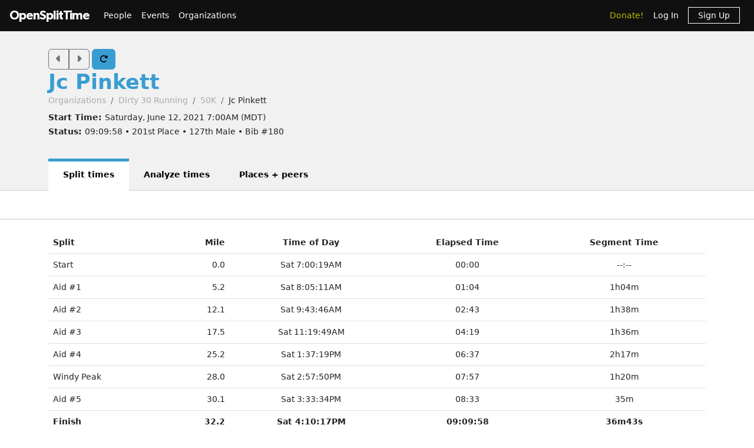

--- FILE ---
content_type: text/html; charset=utf-8
request_url: https://www.opensplittime.org/efforts/2021-golden-gate-dirty-30-50k-jc-pinkett
body_size: 9446
content:
<!DOCTYPE html>
<html>
<head>
  <meta name="viewport" content="width=device-width, initial-scale=1.0">
  <title>OpenSplitTime: Show effort - Jc Pinkett - 2021 Golden Gate Dirty 30 (50K)</title>
  <meta name="description" content="OpenSplitTime">
  <script src="/assets/application-2685637138b0b9e5d30b0e88ababa6eddc6d0a2fb325a9b08d39467cc0175deb.js" data-turbo-track="reload" defer="defer"></script>
  <link rel="stylesheet" href="/assets/application-202d91d3ff9f5c0e4e6cb289d0d29724fe882787d596847b95e2c8ce451f6a9e.css" media="all" data-turbo-track="reload" />
  <script src="https://maps.googleapis.com/maps/api/js?libraries=places&amp;callback=Function.prototype&amp;key=AIzaSyCJ4Fj7OsJjlbVjWXBG90PObcreHz3fX98"></script>

  <meta name="csrf-param" content="authenticity_token" />
<meta name="csrf-token" content="fqVHbbZxqeIrHNqAXY2GGHxi3FaEEE93NzwUy4QAGrt1Qo5V_sqB90JOXLwLNwJXiXoGB-b2fYKw6rLqzu3adw" />
  <!-- Cloudflare Web Analytics -->
<script defer src='https://static.cloudflareinsights.com/beacon.min.js'
        data-cf-beacon='{"token": "a9448ec252c848ae8fcb62d5716cdec2"}'>
</script>
<!-- End Cloudflare Web Analytics -->

  <link rel="apple-touch-icon" sizes="180x180" href="/assets/favicon/apple-touch-icon-1ed8370aa7b3495a8172b4a2314de1ba39844b6da2041773fba9f6f567555ed6.png">
<link rel="icon" type="image/png" sizes="32x32" href="/assets/favicon/favicon-32x32-7a6086a3c60c66cdbaa2b97e4f4c94ef63689306b50c8560957176453d0fe73a.png">
<link rel="icon" type="image/png" sizes="16x16" href="/assets/favicon/favicon-16x16-5886b0f18adfa2439b9f6de1437564fb7615179aa419122024ba138577c4bda7.png">
<link rel="manifest" href="/assets/favicon/site-5bbb35643c9bf5b283ba1fd38b6dc197e0aa2bd27100af1d6dbdeb006b0235a8.webmanifest">
<link rel="mask-icon" href="/assets/favicon/safari-pinned-tab-0acfb4811bbf891464c855ab0bb044034e6c250b928a3f9b4f397d3f49960fa1.svg" color="#5bbad5">
<link rel="shortcut icon" href="/assets/favicon/favicon-d7f5c1449a54a648db070f5c871e4d545142749fdc9984e8d6479cd51ff33257.ico">
<meta name="msapplication-TileColor" content="#da532c">
<meta name="msapplication-config" content="/assets/favicon/browserconfig-3d5701efee33e992dcbc828670e9591b8576bff72183a697d82a5df6b7bddd14.xml">
<meta name="theme-color" content="#ffffff">

</head>

<body class="efforts show">

<div id="ost_navbar">

  <nav class="navbar navbar-dark bg-dark navbar-expand-md">
    <div class="container-fluid mx-1">
      <a class="navbar-brand" id="logo" href="/">OpenSplitTime</a>
      <button class="navbar-toggler" type="button" data-bs-toggle="collapse" data-bs-target="#navbarMain" aria-controls="navbarsExample04" aria-expanded="false" aria-label="Toggle navigation">
        <span class="navbar-toggler-icon"></span>
      </button>
      <div class="collapse navbar-collapse" id="navbarMain">
        <ul class="navbar-nav mt-2 mt-md-0">
          <a class="nav-link" href="/people">People</a>
<a class="nav-link" href="/event_groups">Events</a>
<a class="nav-link" href="/organizations">Organizations</a>

        </ul>
        <ul class="navbar-nav ms-auto">
          <li class="nav-item"><a class="donate nav-link" href="/donations">Donate!</a></li>
  <li class="nav-item">
    <a class="nav-link" data-turbo-frame="form_modal" href="/users/sign_in">Log In</a>
  </li>
  <li class="nav-item">
    <a class="nav-link" href="/users/sign_up">
      <span class="sign-up">Sign Up</span>
</a>  </li>

        </ul>
      </div>
    </div>
  </nav>
</div>


<div id="flash" class="flash">
</div>


<div id="toasts" class="toast-container position-fixed top-10 end-0 p-3"></div>





<header class="ost-header">
  <div class="container">
    <div class="ost-heading row">
      <div class="col-12 col-md-6">
        <div class="ost-title">
          <div class="btn-group btn-group-ost">
            <a id="prior-button" class="btn btn-outline-secondary" data-controller="navigation tooltip" data-action="keyup@document-&gt;navigation#evaluateKeyup" data-navigation-target="priorButton" data-bs-placement="bottom" data-bs-original-title="Prior [Ctrl-P]" href="/efforts/51980"><i class="fas fa-caret-left fa-lg"></i></a>
            <a id="next-button" class="btn btn-outline-secondary" data-controller="navigation tooltip" data-action="keyup@document-&gt;navigation#evaluateKeyup" data-navigation-target="nextButton" data-bs-placement="bottom" data-bs-original-title="Next [Ctrl-N]" href="/efforts/51403"><i class="fas fa-caret-right fa-lg"></i></a>
          </div>
          <a id="refresh-button" class="btn btn-primary" data-controller="navigation animation tooltip" data-action="click-&gt;animation#spinIcon keyup@document-&gt;navigation#evaluateKeyup" data-navigation-target="refreshButton" data-bs-placement="bottom" data-bs-original-title="Refresh [Ctrl-R]" href="/efforts/2021-golden-gate-dirty-30-50k-jc-pinkett"><i class="fas fa-rotate-right"></i></a>
          <h1><strong>
              <a href="/people/jc-pinkett">Jc Pinkett</a>
          </strong></h1>
          <ul class="breadcrumb breadcrumb-ost"><li class="breadcrumb-item"><a href="/organizations">Organizations</a></li><li class="breadcrumb-item"><a href="/organizations/dirty-30-running">Dirty 30 Running</a></li><li class="breadcrumb-item"><a href="/events/2021-golden-gate-dirty-30-50k">50K</a></li><li class="breadcrumb-item">Jc Pinkett</li></ul>
        </div>
        <div class="ost-subtitle">
          <h6><strong>Start Time: </strong>Saturday, June 12, 2021  7:00AM (MDT)</h6>
          <h6><strong>Status: </strong>09:09:58 • 201st Place • 127th Male • Bib #180</h6>
        </div>
      </div>

        <div class="col-12 col-lg-2">
        </div>
    </div>
    <ul class="nav nav-tabs nav-tabs-ost"><li class="nav-item active"><a>Split times</a></li><li class="nav-item"><a href="/efforts/2021-golden-gate-dirty-30-50k-jc-pinkett/analyze">Analyze times</a></li><li class="nav-item"><a href="/efforts/2021-golden-gate-dirty-30-50k-jc-pinkett/place">Places + peers</a></li></ul>
  </div>
</header>


<aside class="ost-toolbar" data-controller="roster">
  <div class="container">
    <div class="row">


      <div class="col-12 col-lg-4 text-lg-end mt-2 mt-lg-0">
        <div class="d-inline-flex">
        </div>
      </div>
    </div>
  </div>
</aside>

<article class="ost-article container">

    
<div id="effort_show_table_effort_52107">
  <table class="table">
    <thead>
    <tr>
      <th>Split</th>
      <th class="text-end">Mile</th>
      <th class="text-center">Time of Day</th>
      <th class="text-center">Elapsed Time</th>
        <th class="text-center">Segment Time</th>
    </tr>
    </thead>

    
<tbody id="lap_split_rows_for_effort_show">

<tr class="align-middle">
  <td>Start</td>
  <td class="text-end">0.0</td>
  <td class="text-center"><span>Sat 7:00:19AM</span></td>
  <td class="text-center"><span>00:00</span></td>
    <td class="text-center"><span>--:--</span></td>
</tr>

<tr class="align-middle">
  <td>Aid #1</td>
  <td class="text-end">5.2</td>
  <td class="text-center"><span>Sat 8:05:11AM</span></td>
  <td class="text-center"><span>01:04</span></td>
    <td class="text-center"><span>1h04m</span></td>
</tr>

<tr class="align-middle">
  <td>Aid #2</td>
  <td class="text-end">12.1</td>
  <td class="text-center"><span>Sat 9:43:46AM</span></td>
  <td class="text-center"><span>02:43</span></td>
    <td class="text-center"><span>1h38m</span></td>
</tr>

<tr class="align-middle">
  <td>Aid #3</td>
  <td class="text-end">17.5</td>
  <td class="text-center"><span>Sat 11:19:49AM</span></td>
  <td class="text-center"><span>04:19</span></td>
    <td class="text-center"><span>1h36m</span></td>
</tr>

<tr class="align-middle">
  <td>Aid #4</td>
  <td class="text-end">25.2</td>
  <td class="text-center"><span>Sat 1:37:19PM</span></td>
  <td class="text-center"><span>06:37</span></td>
    <td class="text-center"><span>2h17m</span></td>
</tr>

<tr class="align-middle">
  <td>Windy Peak</td>
  <td class="text-end">28.0</td>
  <td class="text-center"><span>Sat 2:57:50PM</span></td>
  <td class="text-center"><span>07:57</span></td>
    <td class="text-center"><span>1h20m</span></td>
</tr>

<tr class="align-middle">
  <td>Aid #5</td>
  <td class="text-end">30.1</td>
  <td class="text-center"><span>Sat 3:33:34PM</span></td>
  <td class="text-center"><span>08:33</span></td>
    <td class="text-center"><span>35m</span></td>
</tr>

<tr class="align-middle">
  <td><strong>Finish</strong></td>
  <td class="text-end"><strong>32.2</strong></td>
  <td class="text-center"><strong><span>Sat 4:10:17PM</span></strong></td>
  <td class="text-center"><strong><span>09:09:58</span></strong></td>
    <td class="text-center"><strong><span>36m43s</span></strong></td>
</tr>

</tbody>

  </table>
</div>

</article>


<div class="modal fade"
     tabindex="-1"
     data-controller="form-modal"
     data-action="turbo:frame-load->form-modal#open
                  turbo:submit-end->form-modal#close
                  turbo:submit-end->form-modal#conditionalReload
                  shown.bs.modal->form-modal#autofocus"
>
  <div class="modal-dialog" data-form-modal-target="resizedElement">
    <div class="modal-content">
      <turbo-frame id="form_modal"></turbo-frame>
    </div>
  </div>
</div>


<footer class="footer">
  <div class="container">
    <div class="row">
      <div class="col-5">
        <small>Copyright &copy; OpenSplitTime Company</small>
      </div>
      <div class="col-2 text-center">
        <img alt="S Icon" src="/assets/icons/icon-s-2fb21504408364b3f22ea516a426d249ee08a40ee66ebadf9003f26e420d3ee6.png" width="30" height="30" />
      </div>
      <div class="col-5 d-print-none">
        <nav>
          <ul>
            <li><a href="/privacy_policy">Privacy Policy</a></li>
            <li><a href="/terms">Terms</a></li>
            <li><a href="/documentation">Documentation</a></li>
            <li><a href="/about">About</a></li>
          </ul>
        </nav>
      </div>
    </div>
  </div>
</footer>

</body>
</html>
